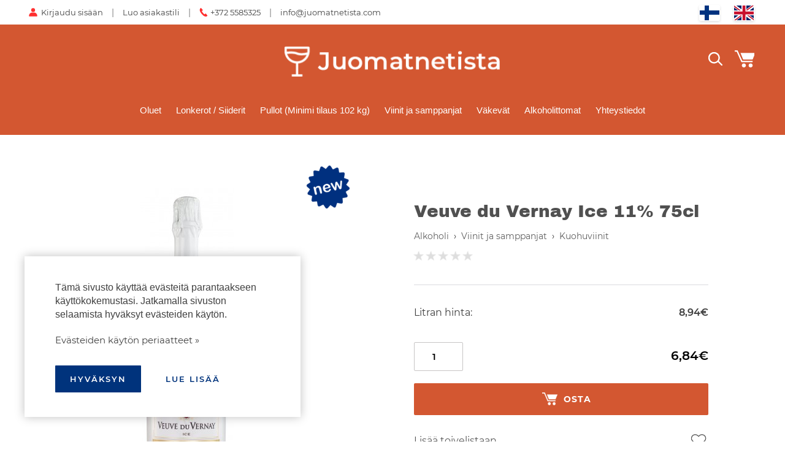

--- FILE ---
content_type: text/html; charset=utf-8
request_url: https://juomatnetista.com/fi/product/veuve-du-vernay-ice-11-75cl
body_size: 14751
content:
<!DOCTYPE HTML>
<html lang='fi'>
  <head>

    <base href='https://juomatnetista.com'>
    <meta charset="utf-8">
    <meta name="viewport" content="width=device-width, initial-scale=1.0">
    <meta http-equiv="X-UA-Compatible" content="IE=edge"/>

    <link rel="apple-touch-icon" sizes="180x180" href="/public/images/favicon-180x180.png">
    <link rel="icon" type="image/png" sizes="180x180" href="/public/images/favicon-180x180.png">
    <link rel="icon" type="image/png" sizes="32x32" href="/public/images/favicon-32x32.png">
    <link rel="icon" type="image/png" sizes="16x16" href="/public/images/favicon-16x16.png">
    <link rel="shortcut icon" href="/public/images/favicon.ico">

    <title>Veuve du Vernay Ice 11% 75cl - Juomatnetista</title>
    <meta name="description" content="Osta kuohuviinit Veuve du Vernay Ice 11% 75cl vain 6,84&euro; kotiinkuljetuksella kaikkialle Suomeen! Parhaat hinnat, laaja valikoima.">        
          <link rel="alternate" hreflang="fi" href="https://juomatnetista.com/fi/product/veuve-du-vernay-ice-11-75cl" />
          <link rel="alternate" hreflang="en" href="https://juomatnetista.com/en/product/veuve-du-vernay-ice-11-75cl" />
    
    
    <script>

	var DOMready = false;
	if (window.addEventListener) { window.addEventListener("DOMContentLoaded", function(){DOMready = true;}, true); }
	else if (window.attachEvent) { window.attachEvent("onload", function(){DOMready = true;}, true); }

	function AddStartUp(f)
		{
		if (DOMready) f();
		else if (window.addEventListener) { window.addEventListener("DOMContentLoaded", function(){DOMready = true; f();}, true); }
		else if (window.attachEvent) { window.attachEvent('onload', function(){DOMready = true; f();}); }
		}

	var LANG = 'fi';
	var PUBLIC_PAGES = 'public/pages';
	var CR = '&euro;';
	
	function fbq(track, ev){console.log("FB pixel event: "+ev);}

    </script>

          <style>@font-face {font-family:'Montserrat';font-style:normal;font-weight:400;font-display:fallback;src:local('Montserrat Regular'), local('Montserrat-Regular'), url(https://fonts.gstatic.com/s/montserrat/v14/JTUSjIg1_i6t8kCHKm459Wlhyw.woff2) format('woff2');unicode-range:U+0000-00FF, U+0131, U+0152-0153, U+02BB-02BC, U+02C6, U+02DA, U+02DC, U+2000-206F, U+2074, U+20AC, U+2122, U+2191, U+2193, U+2212, U+2215, U+FEFF, U+FFFD;}@font-face {font-family:'Montserrat';font-style:normal;font-weight:500;font-display:fallback;src:url(https://fonts.gstatic.com/s/montserrat/v23/JTUHjIg1_i6t8kCHKm4532VJOt5-QNFgpCtZ6Hw9aXpsog.woff2) format('woff2');unicode-range:U+0400-045F, U+0490-0491, U+04B0-04B1, U+2116;}@font-face {font-family:'Montserrat';font-style:normal;font-weight:500;font-display:fallback;src:url(https://fonts.gstatic.com/s/montserrat/v23/JTUHjIg1_i6t8kCHKm4532VJOt5-QNFgpCtZ6Hw3aXpsog.woff2) format('woff2');unicode-range:U+0100-024F, U+0259, U+1E00-1EFF, U+2020, U+20A0-20AB, U+20AD-20CF, U+2113, U+2C60-2C7F, U+A720-A7FF;}@font-face {font-family:'Montserrat';font-style:normal;font-weight:600;font-display:fallback;src:local('Montserrat SemiBold'), local('Montserrat-SemiBold'), url(https://fonts.gstatic.com/s/montserrat/v14/JTURjIg1_i6t8kCHKm45_bZF3gnD_g.woff2) format('woff2');unicode-range:U+0000-00FF, U+0131, U+0152-0153, U+02BB-02BC, U+02C6, U+02DA, U+02DC, U+2000-206F, U+2074, U+20AC, U+2122, U+2191, U+2193, U+2212, U+2215, U+FEFF, U+FFFD;}@font-face {font-family:'Montserrat';font-style:normal;font-weight:700;font-display:fallback;src:local('Montserrat Bold'), local('Montserrat-Bold'), url(https://fonts.gstatic.com/s/montserrat/v14/JTURjIg1_i6t8kCHKm45_dJE3gnD_g.woff2) format('woff2');unicode-range:U+0000-00FF, U+0131, U+0152-0153, U+02BB-02BC, U+02C6, U+02DA, U+02DC, U+2000-206F, U+2074, U+20AC, U+2122, U+2191, U+2193, U+2212, U+2215, U+FEFF, U+FFFD;}@font-face {font-family:'Archivo Black';font-style:normal;font-weight:800;font-display:fallback;src:url(https://fonts.gstatic.com/s/archivoblack/v10/HTxqL289NzCGg4MzN6KJ7eW6CYyF_g.woff2) format('woff2');unicode-range:U+0000-00FF, U+0131, U+0152-0153, U+02BB-02BC, U+02C6, U+02DA, U+02DC, U+2000-206F, U+2074, U+20AC, U+2122, U+2191, U+2193, U+2212, U+2215, U+FEFF, U+FFFD;} .pages1{margin-top:30px;text-align:center;} .pages1 .page{display:inline-block;margin:0px 3px;width:30px;height:30px;line-height:30px;border-radius:50%;text-decoration:none;font-size:14px;font-weight:700;color:#000000;text-align:center;} .pages1 .page.active{color:#ffffff;background-color:#D35731;} .pages1 a.page:not(.active):hover{color:#404040;background-color:#f1f3f4;} .pages1 .page.prev-next, .pages1 .page.first-last{color:transparent !important;background-color:transparent !important;opacity:0.8;} .pages1 .page.prev-next:active{opacity:0.4;} .pages1 .page-numbers{margin:0 15px;} .pages1 .page.prev-next{background:url('/public/style/images/next.svg') center center no-repeat;background-size:11px auto;} .pages1 .page.first-last{background:url('/public/style/images/next.svg') 5px center no-repeat, url('/public/style/images/next.svg') 11px center no-repeat;background-size:11px auto;} .pages1 .page.prev, .pages1 .page.first{transform:rotate(180deg);}@media (max-width:480px){ .pages1 .page{margin:0;} .pages1 .page.first-last{display:none;} .pages1 .page-numbers{margin:0 10px;} } html { height:100%; } html * {max-height:1000000px;box-sizing:border-box;-webkit-tap-highlight-color:transparent;} body{position:relative;min-height:100%;padding:0;margin:0;background-color:#ffffff;overflow-x:auto;overflow-y:scroll;font-family:Montserrat, Arial, Tahoma;font-size:16px;} body.preload *{-webkit-transition:none !important;-moz-transition:none !important;-o-transition:none !important;transition:none !important;} a{color:#D35731;text-decoration:none;} img{border:none;width:auto;height:auto;} .hidden{display:none;} .justify{text-align:justify;line-height:0;} .justify:after{content:'';display:inline-block;vertical-align:top;width:100%;height:0;line-height:0;visibility:hidden;} #root{margin:0px auto;width:100%;min-width:320px;padding-bottom:588px;} .outer{padding:0 40px;box-sizing:border-box;} .wrapper{position:relative;box-sizing:border-box;margin:0 auto;width:100%;max-width:1400px;height:100%;} #main{display:block;padding:50px 0;min-height:370px;} #main h1{margin:0 0 20px 0;font-family:'Archivo Black';font-size:28px;font-weight:400;text-align:left;color:#505050;} #main .field{padding:10px 10px;box-sizing:border-box;width:100%;max-width:300px;font-family:inherit;font-size:15px;background-color:#ffffff;border:1px solid #dddddd;outline:none;box-shadow:none;} #main .field:focus{border-color:#66afe9;box-shadow:0 0 8px RGBA(100,175,230, 0.4);} #main .field:focus::-webkit-input-placeholder { color:transparent; } #main .field:focus::-moz-input-placeholder { color:transparent; } #main .field:focus:-moz-placeholder { color:transparent; } #main .field:focus:-ms-input-placeholder { color:transparent; } input:-webkit-autofill{box-shadow:0 0 0 30px white inset !important;} #main .field.not-valid{border-color:#ff8080;} #main textarea{resize:vertical;} #main .not-found{margin:100px 0;font-size:18px;font-weight:normal;line-height:normal;text-align:center;color:#505050;} .btn{display:inline-block;padding:14px 20px;min-width:100px;box-sizing:border-box;background-color:#D35731;border-radius:3px;border:none;text-transform:uppercase;font:inherit;font-size:12px;font-weight:600;color:#ffffff;letter-spacing:1px;text-align:center;cursor:pointer;outline:none;transition:color 0.2s ease,background-color 0.2s ease,border-color 0.2s ease;} .btn:hover{background-color:#FF3030;} .btn:active{transform:translate(1px,1px);} .btn.next-btn{margin-left:5px;border:1px solid #D35731;} .btn.next-btn:hover{border-color:#FF3030;} .btn.back-btn{background-color:#ffffff;border:1px solid #D35731;color:#D35731;} .btn.back-btn:hover{background-color:#fff8f4;border-color:#fff8f4;} .cart-btn{display:inline-block;min-width:50px;margin:0 10px 0 2px;padding:14px 20px;padding-left:44px;font-size:11px;font-weight:500;color:#ffffff;text-align:center;background:url("/public/images/cart.svg") 10px center no-repeat;background-size:26px auto;background-color:#D35731;border-radius:3px;letter-spacing:1px;text-transform:uppercase;cursor:pointer;transition:background-color 0.2s ease;} .cart-btn:hover{background-color:#FF3030;} .cart-btn:active{transform:translate(1px,2px);}@media (max-width:1100px){ .cart-btn{margin:0;padding:0;width:40px;height:25px;border:none;background:none;background:url("/public/images/cart2.svg") center center no-repeat;background-size:30px auto;} .cart-btn span{display:none;} } .social-icons a{display:inline-block;width:36px;height:36px;line-height:36px;border-radius:50%;border:none;background:url('/public/images/social.png?v3') 0 0 no-repeat;background-size:auto 100%;text-decoration:none !important;} .social-icons .vk { background-position:0 0; } .social-icons .facebook { background-position:-36px 0; } .social-icons .twitter { background-position:-72px 0; } .social-icons .gplus { background-position:-108px 0; } .social-icons .ok { background-position:-144px 0; } .social-icons .insta { background-position:-180px 0;} .social-icons .pin { background-position:-216px 0;} .social-icons.small a{width:32px;height:32px;line-height:32px;} .social-icons.small .vk { background-position:0 0; } .social-icons.small .facebook { background-position:-32px 0; } .social-icons.small .twitter { background-position:-64px 0; } .social-icons.small .gplus { background-position:-96px 0; } .social-icons.small .ok { background-position:-128px 0; } .social-icons.small .insta { background-position:-160px 0;} .social-icons.small .pin { background-position:-192px 0;} .social-icons.big a{width:40px;height:40px;line-height:40px;} .social-icons.big .vk { background-position:0 0; } .social-icons.big .facebook { background-position:-40px 0; } .social-icons.big .twitter { background-position:-80px 0; } .social-icons.big .gplus { background-position:-120px 0; } .social-icons.big .ok { background-position:-160px 0; } .social-icons.big .insta { background-position:-200px 0;} .social-icons.big .pin { background-position:-240px 0;} input.radio{display:none;} input.radio + label{position:relative;display:inline-block;padding-left:33px;cursor:pointer;user-select:none;} input.radio:checked + label{ font-weight:bold;} input.radio + label span{position:absolute;left:0px;top:50%;margin:0;margin-top:-12px;display:inline-block;vertical-align:top;width:22px;height:22px;line-height:22px;box-sizing:border-box;background-color:#ffffff;border:2px solid #dddddd;border-radius:50%;cursor:pointer;z-index:10;} input.radio + label span:before{ content:'';display:inline-block;margin:5px;width:10px;height:10px;border-radius:50%;} input.radio:checked + label span{ border:6px solid #D35731;}@media (max-width:800px){ .outer{padding:0 20px;} #main{padding:40px 0;} #main h1{margin-bottom:18px;font-size:24px;} }@media (max-width:480px){ #main{padding:25px 0 40px 0;min-height:0px;} #main h1{margin-bottom:16px;font-size:20px;line-height:1.2;} #main .btn{padding:12px 16px;min-width:90px;} } .lightbox-bg{position:fixed;width:100%;height:100%;top:0px;left:0px;background-color:#202020;z-index:900;opacity:0;-webkit-transition:opacity 0.2s ease;-moz-transition:opacity 0.2s ease;-o-transition:opacity 0.2s ease;transition:opacity 0.2s ease;} .lightbox-bg.opened{opacity:0.8;} .lightbox{position:fixed;width:100%;height:100%;top:0px;left:0px;z-index:910;opacity:0;-webkit-transition:all 0.15s ease;-moz-transition:all 0.15s ease;-o-transition:all 0.15s ease;transition:all 0.15s ease;-webkit-transform:translate(0, 50px);-moz-transform:translate(0, 50px);-o-transform:translate(0, 50px);transform:translate(0, 50px);} .lightbox.opened{opacity:1;-webkit-transform:translate(0, 0);-moz-transform:translate(0, 0);-o-transform:translate(0, 0);transform:translate(0, 0);} .lightbox .photo{position:absolute;top:0px; left:0px; right:0px; bottom:0px;overflow:hidden;z-index:20;-webkit-transition:all 150ms ease 150ms;-moz-transition:all 150ms ease 150ms;-o-transition:all 150ms ease 150ms;transition:all 150ms ease 150ms;opacity:0;-webkit-transform:scale(0.5);-moz-transform:scale(0.5);-o-transform:scale(0.5);transform:scale(0.5);} .lightbox.opened .photo{opacity:1;-webkit-transform:scale(1);-moz-transform:scale(1);-o-transform:scale(1);transform:scale(1);} .lightbox .photo img{display:inline-block;position:absolute;top:0; left:0; right:0; bottom:0;margin:auto;max-width:100%;max-height:100%;-webkit-transition:opacity 0.2s ease;-moz-transition:opacity 0.2s ease;-o-transition:opacity 0.2s ease;transition:opacity 0.2s ease;} .lightbox .photo .animation{position:absolute;top:0px; left:0px; right:0px; bottom:0px;background:url('/modules/LIGHTBOX2/images/loading.gif') center center no-repeat;background-size:100px auto;opacity:0;-webkit-transition:opacity 0.3s ease;-moz-transition:opacity 0.3s ease;-o-transition:opacity 0.3s ease;transition:opacity 0.3s ease;} .lightbox .photo.loading .animation{opacity:1;} .lightbox .photo.loading img{opacity:0;} .lightbox .close-btn{position:absolute;top:15px;right:20px;height:50px;width:50px;cursor:pointer;z-index:30;} .lightbox .close-btn span{display:block;width:100%;height:100%;background:url('/modules/LIGHTBOX2/images/close-btn.png') center center no-repeat;background-size:50% auto;cursor:pointer;opacity:0.6;-webkit-transition:opacity 0.2s linear;-moz-transition:opacity 0.2s linear;-o-transition:opacity 0.2s linear;transition:opacity 0.2s linear;} .lightbox .close-btn:hover span{opacity:1;} .lightbox .btn{position:absolute;top:50%;height:50px;margin-top:-25px;width:50px;background-color:#222222;cursor:pointer;z-index:30;} .lightbox .btn.back{left:15px;} .lightbox .btn.next{right:15px;} .lightbox .btn span{display:block;width:100%;height:100%;background-position:center center;background-repeat:no-repeat;cursor:pointer;opacity:0.6;-webkit-transition:opacity 0.2s linear;-moz-transition:opacity 0.2s linear;-o-transition:opacity 0.2s linear;transition:opacity 0.2s linear;} .lightbox .btn.back span{background-image:url('/modules/LIGHTBOX2/images/back-btn.png');} .lightbox .btn.next span{background-image:url('/modules/LIGHTBOX2/images/next-btn.png');} .lightbox .btn:hover span{opacity:1;} .lightbox .btn.back:active{-webkit-transform:translate(-2px,1px);-moz-transform:translate(-2px,1px);-o-transform:translate(-2px,1px);transform:translate(-2px,1px);} .lightbox .btn.next:active{-webkit-transform:translate(2px,1px);-moz-transform:translate(2px,1px);-o-transform:translate(2px,1px);transform:translate(2px,1px);} .lightbox .bottom{position:absolute;left:0; right:0; bottom:0;padding:15px 100px;min-height:20px;background-color:RGBA(0,0,0, 0.7);font-size:16px;color:#ffffff;text-align:center;z-index:30;} .lightbox .bottom .text h3{margin:0;font-size:16px;font-weight:bold;color:#ffffff;} .lightbox .bottom .text div{margin-top:10px;font-size:14px;color:#ffffff;} .lightbox .bottom .photo-count{position:absolute;bottom:0px;right:30px;padding:15px 0;font-size:16px;color:#eeeeee;}@media (max-width:600px){ .lightbox .close-btn{position:absolute;top:0px;right:0px;} .lightbox .close-btn span{background-size:40% auto;} .lightbox .btn{background:none;} .lightbox .btn.back{left:0px;} .lightbox .btn.next{right:0px;} .lightbox .bottom{padding:10px 60px 10px 20px;min-height:15px;text-align:left;} .lightbox .bottom .text h3{font-size:14px;} .lightbox .bottom .text div{margin-top:6px;font-size:13px;} .lightbox .bottom .photo-count{right:10px;padding:10px 0;font-size:14px;} } #modal-alert-bg{position:fixed;width:100%;height:100%;top:0px; left:0px;background-color:RGBA(220,220,220, 0.9);z-index:1000;} #modal-alert{position:absolute;top:50%;left:0; right:0;margin:auto;transform:translate(0, -50%);width:90%;max-width:420px;min-height:190px;padding:35px 40px 80px 40px;box-sizing:border-box;background-color:#ffffff;border-radius:8px;z-index:1001;font-family:Roboto, Arial, Tahoma;font-size:16px;font-weight:300;box-shadow:2px 2px 4px RGBA(0,0,0, 0.18);} #modal-alert .close-btn{position:absolute;display:inline-block;top:5px;right:5px;width:40px;height:40px;background:url('/modules/ALERT/alert/images/close.png') center center no-repeat;cursor:pointer;} #modal-alert .close-btn:hover{opacity:0.5;} #modal-alert .icon{display:none;position:absolute;top:50px;left:20px;width:70px;height:70px;background-repeat:no-repeat;background-size:100% auto;z-index:1002;} #modal-alert .title{margin-bottom:8px;font-size:18px;font-weight:bold;color:#000000;text-align:center;} #modal-alert .text{font-size:15px;text-align:center;line-height:1.6;} #modal-alert .text:first-letter{text-transform:uppercase;} #modal-alert .text div{margin:10px 0;} #modal-alert .text strong{text-transform:uppercase;} #modal-alert .text a{font-weight:500;color:#000000;text-decoration:underline;} #modal-alert .text a:hover{color:#777777;text-decoration:none;} #modal-alert .text input[type=text]{max-width:350px;padding:5px;border:1px solid #cccccc;border-radius:2px;font-size:18px;} #modal-alert .bottom{position:absolute;width:100%;height:55px;bottom:0px;left:0px;border-top:1px solid #e5e5e5;} #modal-alert .bottom .btn{position:absolute;right:20px;bottom:12px;padding:8px 10px;min-width:70px;} #modal-alert.info{padding-left:100px;} #modal-alert.info .icon{display:block;background-image:url('/modules/ALERT/alert/images/info.png');} #modal-alert.info .title{color:#606060;} #modal-alert.warning{max-width:470px;padding-left:100px;outline:4px solid transparent;-webkit-animation:WARNING 300ms 2;-moz-animation: WARNING 300ms 2;-o-animation: WARNING 300ms 2;animation:WARNING 300ms 2;} #modal-alert.warning .icon{display:block;background-image:url('/modules/ALERT/alert/images/warning.png');} #modal-alert.warning .title{color:#000000;} #modal-alert.error{max-width:470px;padding-left:100px;outline:4px solid transparent;-webkit-animation:ERROR 300ms 2;-moz-animation: ERROR 300ms 2;-o-animation: ERROR 300ms 2;animation:ERROR 300ms 2;} #modal-alert.error .icon{display:block;background-image:url('/modules/ALERT/alert/images/error.png');} #modal-alert.error .title{color:#ff0000;} @-webkit-keyframes ERROR{0% { outline-color:transparent; }50%{ outline-color:#ff4444; }100% { outline-color:transparent; }} @-moz-keyframes ERROR{0% { outline-color:transparent; }50%{ outline-color:#ff4444; }100% { outline-color:transparent; }} @-o-keyframes ERROR{0% { outline-color:transparent; }50%{ outline-color:#ff4444; }100% { outline-color:transparent; }} @keyframes ERROR{0% { outline-color:transparent; }50%{ outline-color:#ff4444; }100% { outline-color:transparent; }} @-webkit-keyframes WARNING{0% { outline-color:transparent; }50%{ outline-color:#ffbb44; }100% { outline-color:transparent; }} @-moz-keyframes WARNING{0% { outline-color:transparent; }50%{ outline-color:#ffbb44; }100% { outline-color:transparent; }} @-o-keyframes WARNING{0% { outline-color:transparent; }50%{ outline-color:#ffbb44; }100% { outline-color:transparent; }} @keyframes WARNING{0% { outline-color:transparent; }50%{ outline-color:#ffbb44; }100% { outline-color:transparent; }} #top-alert{display:none;position:fixed;top:10px;right:10px;width:270px;max-width:90%;min-height:60px;padding:20px 20px 20px 70px;box-sizing:border-box;border-radius:5px;box-shadow:-2px 2px 6px RGBA(0,0,0, 0.25);background:url('/modules/ALERT/alert/images/ok.png') 15px center no-repeat;background-color:#ffffff;z-index:1001;opacity:0;transform:translate(0, -30px);transition:all 0.3s ease;}@media (min-width:1250px){ #top-alert{top:80px;right:15px;} } #top-alert.show{opacity:1;transform:translate(0,0);} #top-alert .close-btn{position:absolute;top:0px;right:0px;width:30px;height:30px;background:url('/modules/ALERT/alert/images/close.jpg') center center no-repeat;cursor:pointer;} #top-alert .text{font-size:14px;font-weight:500;text-align:left;line-height:20px;} #top-alert .text a:hover{text-decoration:underline;} .columns{display:table;width:100%;max-width:1500px;} .columns > div{display:table-cell;vertical-align:middle;box-sizing:border-box;} .columns > .L-col{padding-right:20px;width:550px;} .columns > .R-col{text-align:center;} .columns .wrap{display:inline-block;width:100%;max-width:480px;text-align:left;} .columns > .L-col .top{display:none;} #product-photo-box{position:relative;width:100%;padding-top:100%;box-sizing:border-box;overflow:hidden;} #product-photo-box .photo{position:absolute;top:0; left:0; right:0; bottom:0;margin:auto;max-width:100%;max-height:100%;transition:opacity 0.2s ease;cursor:pointer;} #product-photo-box .big-img{position:absolute;top:0; left:0;width:auto;height:auto;max-width:10000px;max-height:10000px;background-color:#ffffff;opacity:0;transition:opacity 0.3s ease, transform 0.1s ease;} #product-photo-box .view{position:absolute;top:0; left:0; right:0; bottom:0;z-index:60;cursor:zoom-in;} #product-photo-box .icon{position:absolute;top:0px;right:0px;width:70px;height:70px;z-index:50;} #product-photo-box .icon.discount{background:url("/public/pages/item/images/sale.png") 0 0 no-repeat;background-size:100% auto;} #product-photo-box .icon.new{background:url("/public/pages/item/images/new.png") 0 0 no-repeat;background-size:100% auto;} .gallery{margin:20px -30px;padding:0 25px;width:auto;} .gallery .photo{width:25%;padding:0 5px;} .gallery .photo .border{outline:none;border:1px solid #ffffff;box-shadow:none !important;background:url("/public/pages/item/images/view.png") center center no-repeat;background-size:60% auto;background-color:#ffffff;} .gallery img{transform:none !important;transition:none !important;} .gallery .photo:hover img{opacity:0.4;} .gallery .photo:hover .border{border-color:#aaaaaa;} .gallery .gallery-btn{background-size:15px auto;} #main h1{margin-bottom:0;} #main .subtitle{margin-top:5px;font-size:15px;color:#707070;} #main hr{margin:35px 0px;border:none;border-top:1px solid #dbdbdf;}#item-description{margin-top:30px;line-height:1.7;color:#404040;} #item-description > div{max-width:800px;} .beer-notice{margin:20px 0;max-width:500px;font-size:16px;font-weight:700;color:#4080ff;line-height:1.6;} .breadcrumbs{margin:15px 0;} .breadcrumbs > *{font-size:14px;color:#606060;} .breadcrumbs .d{margin:0 8px;color:#303030;} .breadcrumbs a:hover{color:#202020;text-decoration:underline;} .instock .exists{display:inline-block;margin-right:20px;font-size:14px;font-weight:500;line-height:20px;} .instock .not-exists{display:inline-block;margin-right:20px;font-size:14px;color:#909090;line-height:20px;} .instock .delivery{display:inline-block;font-size:14px;color:#606060;line-height:20px;} .product-data{} .product-data .data{margin-top:10px;color:#404040;} .product-data .data span{float:right;font-weight:600;} #order-form{position:relative;margin-top:20px;} #order-form .input-number{width:80px;padding:13px 10px;font-weight:600;text-align:center;border:1px solid #c7c5c5;border-radius:2px;} #order-form .prices{position:absolute;top:10px;right:0;} #order-form .price{display:inline-block;font-size:20px;font-weight:600;color:#000000;line-height:24px;} #order-form .price.old{color:#808080;font-weight:400;text-decoration:line-through;} #order-form .price.discount{margin-left:15px;font-size:24px;color:#D35731;} #order-form .add-to-cart{display:inline-flex;width:100%;margin:20px 0;padding:14px 30px;padding-left:48px;font-size:14px;font-weight:700;color:#ffffff;letter-spacing:1px;justify-content:center;align-items:center;background-color:#D35731;border-radius:2px;text-transform:uppercase;cursor:pointer;transition:background 0.2s linear;} #order-form .add-to-cart:hover{background-color:#FF3030;} #order-form .add-to-cart:active{transform:translate(1px,2px);} #order-form .add-to-cart i{display:inline-block;margin-right:10px;width:25px;height:24px;background:url("/public/pages/item/images/cart.png") left 1px no-repeat;background-size:25px auto;} .discount-text{margin-top:15px;font-size:16px;color:#606060;line-height:1.6;} .sale-end{margin-top:15px;color:#606060;line-height:2;padding-left:32px;background:url("/public/pages/item/images/clock.png") left center no-repeat;background-size:25px auto;} .button{display:block;margin:10px 0;line-height:24px;cursor:pointer;opacity:0.65;} .button:hover{opacity:1;} .button.add-to-compare{background:url("/public/pages/item/images/icons.png") right -60px no-repeat;} .button.add-to-wishlist{background:url("/public/pages/item/images/icons.png") right 0 no-repeat;} .item-list{margin-top:50px;text-align:center;} .item-list h3{margin:0 0 20px 0;padding-bottom:4px;font-size:20px;font-weight:500;color:#707070;text-align:center;line-height:normal;} .item-list .product{display:inline-block;vertical-align:top;margin:10px 8px;width:18.5%;box-sizing:border-box;vertical-align:top;text-align:center;line-height:normal;} .item-list span.product{margin:0;height:0;} .item-list .product .photo{position:relative;} .item-list .product img{width:100%;vertical-align:top;} .item-list .product h4{margin:15px 0;font-weight:normal;color:#000000;text-align:center;word-break:break-all;} .item-list .product .price{display:inline-block;font-size:16px;font-weight:700;color:#000000;} .item-list .product .old-price{display:inline-block;margin-right:10px;font-size:14px;font-weight:700;color:#000000;text-decoration:line-through;} .item-list .product .old-price + .price{color:#ff5040;} .item-list .more{margin-top:15px;padding-top:12px;border-top:1px solid #dddddd;text-align:right;line-height:normal;} .item-list .more a{font-weight:500;color:#707070;} .item-list .more a:hover{color:#000000;} .item-list .more span{margin-right:5px;font-size:16px;font-weight:700;}@media (max-width:1200px){ .columns > .L-col{width:45%;} .columns > .R-col{padding-left:45px;} }@media (max-width:1000px){ .columns{display:block;width:100%;} .columns > .L-col{display:block;margin:0 auto;padding:0 25px;width:100%;max-width:500px;} .columns > .R-col{display:block;width:100%;margin-top:40px;padding-left:0px;} .columns > .L-col .top{display:block;margin-bottom:20px;text-align:center;} .columns > .L-col .top h1{text-align:center !important;} .columns > .R-col .top{display:none;} }@media (max-width:480px){ #main hr{margin:20px 0;} .columns > .L-col{padding:0 15px;} }@media (max-width:800px){ #product-photo-box{padding-top:0;text-align:center;} #product-photo-box .photo{position:static;vertical-align:top;max-height:500px;} }@media (max-width:480px){ #product-photo-box .icon{width:50px;height:50px;} .gallery{margin:10px -27px;margin-bottom:0;} .gallery .photo{padding:0 2px;} }@media (max-width:480px){ #product hr{margin:18px 0px;} #product .sale-end, #product .discount-text{margin-top:4px;font-size:15px;} #product .product-price{margin:10px 0 20px 0;} }@media (max-width:1100px){ .item-list .product{width:23%;margin-bottom:20px;} }@media (max-width:800px){ .item-list h3{margin-bottom:30px;font-size:18px;} .item-list .product{width:31%;margin:10px 5px;} }@media (max-width:480px){ .item-list{margin-top:25px;text-align:justify;} .item-list h3{margin-bottom:20px;font-size:16px;} .item-list .product{width:47%;margin:10px 0;} .item-list .product h4{margin:8px 0;} .item-list .product .price{font-size:14px;} } #cart-window-bg{display:none;position:fixed;top:0; left:0; right:0; bottom:0;background-color:RGBA(200,200,200, 0.8);overflow-y:scroll; -webkit-overflow-scrolling:touch;zoom:1;z-index:500;opacity:0;-webkit-transition:opacity 0.3s ease-in;-moz-transition:opacity 0.3s ease-in;-o-transition:opacity 0.3s ease-in;transition:opacity 0.3s ease-in;} #cart-window{position:relative;margin:100px auto;padding:40px 50px;box-sizing:border-box;border-radius:8px;width:80%;max-width:650px;background-color:#ffffff;color:#00337C;opacity:0;transform:translate(0, -40px);transition:opacity 0.3s ease, transform 0.4s ease;} #cart-window.show{opacity:1;transform:translate(0, 0);} #cart-window .close-btn{position:absolute;top:12px;right:12px;width:32px;height:32px;background:url('/public/pages/cart/window/images/btn-close.png') center center no-repeat;border-radius:50%;transition:background-color 0.3s ease;cursor:pointer;} #cart-window .close-btn:hover{background-color:#f0f0f0;} #cart-window h2{margin:0 0 12px 0;font-size:28px;font-weight:600;text-align:center;} #cart-window h2 span{display:inline-block;padding-left:60px;background:url('/public/pages/cart/window/images/cart.svg') left center no-repeat;background-size:44px auto;line-height:40px;} #cart-window h4{margin:0;font-size:14px;font-weight:normal;text-align:center;} #cart-window .top-warning{margin:10px;font-size:14px;color:#ff5050;font-weight:bold;text-align:center;} .progress{position:relative;margin:40px 0;padding-bottom:55px;color:#00337C;} .progress .ranges{margin:5px 0;letter-spacing:-0.32em;} .progress .ranges.title{margin-bottom:20px;} .progress .ranges span{display:inline-block;font-size:15px;font-weight:700;text-align:center;letter-spacing:normal;} .progress .top{ width:50%; } .progress .box{ width:12.5%; } .progress .pallet { width:25%; } .progress .bar{position:relative;width:100%;height:8px;background-color:#ffffff;border:2px solid #00337C;border-radius:5px;overflow:hidden;} .progress .scale{position:absolute;top:0; left:0; bottom:0;width:0%;background-color:#D35731;transition:width 0.2s ease;} .progress .point{position:absolute;top:0;bottom:0;width:2px;border-left:2px solid #00337C;} .progress .weight{position:absolute;margin-left:-23px;width:50px;top:80px;font-size:13px;font-weight:700;text-align:center;} .progress .p1 { left:12.5%; } .progress .p2 { left:25%; } .progress .p3 { left:37.5%; } .progress .p4 { left:50%; } .progress .p5 { left:75%; } .progress .p6 { left:100%; } #cart-items{margin-top:40px;width:100%;border-top:1px solid #dddddd;table-layout:fixed;} #cart-items td{vertical-align:middle;} #cart-items tr:hover td{background-color:#f2f6f9;} #cart-items .td-delete{width:40px;text-align:center;} #cart-items .td-photo{width:75px;padding:3px 0;} #cart-items .td-photo img{width:100%;max-width:75px;vertical-align:top;} #cart-items .td-name{padding:0 20px;} #cart-items .td-name a{margin-top:3px;font-size:14px;font-weight:600;color:inherit;} #cart-items .td-name .subtitle{margin-top:3px;color:#505050;} #cart-items .td-name .variant{margin-top:5px;} #cart-items .td-name .warning{display:inline-block;margin-top:3px;padding-left:20px;background:url("/public/pages/cart/window/images/warning.png") left center no-repeat;line-height:18px;color:#ff5050;} #cart-items .td-count{width:95px;padding:0px 8px;text-align:right;} #cart-items .td-price{width:95px;padding:0 0 0 8px;text-align:right;} #cart-window .cart-amount{padding:20px 5px;text-align:right;border-top:1px solid #dddddd;border-bottom:1px solid #dddddd;} #cart-window .cart-amount span{margin-left:5px;font-size:17px;} #cart-window .delete-btn{display:inline-block;width:24px;height:24px;background:none;border:none;background:url("/public/pages/cart/window/images/delete.svg") 0 0 no-repeat;background-size:24px auto;cursor:pointer;outline:none;} #cart-window .delete-btn:hover{opacity:0.6;} #cart-window .item-count{width:50px;padding:7px 4px 7px 8px;background-color:#ffffff;border:1px solid #00337C;border-radius:2px;font-weight:bold;color:#656565;} #cart-window .bottom-buttons{margin-top:20px;text-align:right;}@media (max-width:760px){ #cart-window{margin:30px auto;padding:20px 15px;width:90%;} .progress .p6{margin-left:-45px;} }@media (max-width:670px){ #cart-window{-webkit-transition:none;-moz-transition:none;-o-transition:none;transition:none;} #cart-window h2{font-size:20px;} #cart-window h2 span{padding-top:48px;padding-left:0px;background-position:center top;line-height:22px;} #cart-window .cart-amount{margin:10px 0;text-align:center;border:none;} #cart-window .bottom-buttons{text-align:center;} #cart-items .td-name{display:none;} #cart-items .td-count{width:auto;padding-left:25px;text-align:left;} .progress{margin:30px 0 0 0;padding-bottom:0;} .progress .ranges.title{margin-bottom:10px;} .progress .ranges.count span{font-size:13px;} .progress .weight{display:none;} }@media (max-width:480px){ #cart-window .bottom-buttons{display:flex;flex-wrap:wrap;} #cart-window .bottom-buttons .btn{margin:4px 3px;flex-grow:1;} }@media (max-width:400px){ #cart-window{margin:12px auto;padding:20px 10px;} #cart-items td{font-size:14px;} #cart-items .td-delete{width:30px;text-align:left;} #cart-items .td-photo{width:50px;} #cart-items .td-count{padding-left:10px;text-align:center;} #cart-items .td-price{width:80px;} } #header{position:relative;user-select:none;} #header .top{padding:8px 0;background-color:#ffffff;} #header .main{display:block;position:relative;height:180px;background-color:#D35731;text-align:center;z-index:100;} #header .logo{margin-top:30px;display:inline-block;vertical-align:top;width:360px;z-index:30;} #header .logo img{display:block;width:100%;} #header .top-menu{display:inline-block;text-align:left;} #header .top-menu .a{font-size:13px;font-weight:300;line-height:24px;color:#404040;cursor:pointer;} #header .top-menu .a:hover{color:#000000;text-decoration:underline;} #header .top-menu .user{color:#404040;line-height:24px;padding-left:27px;background:url('/public/root/header/images/user.svg') 5px center no-repeat;background-size:18px auto;cursor:pointer;display:inline-block;vertical-align:bottom;max-width:140px;overflow:hidden;white-space:nowrap;text-overflow:ellipsis;} #header .top-menu .user.auth{font-weight:bold;} #header .top-menu .exit:hover{color:#ff5555;} #header .top-menu a.phone{padding-left:18px;background:url('/public/root/header/images/phone.svg') left center no-repeat;background-size:14px auto;} #header .top-menu .d{display:inline-block;margin:0 10px;font-size:14px;color:#707070;} #header .languages{position:absolute;top:0px;right:0px;} #header .languages span{display:inline-block;margin:0 10px;display:inline-block;margin-left:8px;padding:1px;box-shadow:0 2px 4px RGBA(0,0,0, 0.12);border-radius:3px;} #header .languages img{width:32px;border:none;vertical-align:top;transform:scale3d(1,1,1);} #header .languages .lang:hover img{opacity:0.4;} #menu{margin-top:30px;} #menu ul, #menu li{display:inline-block;list-style-type:none;margin:0;padding:0;} #menu li{position:relative;} #menu .cat-1{position:relative;display:inline-block;padding:10px 18px;font-size:18px;font-weight:500;color:#ffffff;border-radius:4px;z-index:60;transition:background-color 0.3s ease, color 0.3s ease;} #menu .cat-1.active{background-color:#D35731;} #menu li:hover .cat-1{color:#D35731;background-color:#ffffff;} #menu .submenu{position:absolute;top:0px;left:0px;z-index:50;text-align:left;opacity:0;visibility:hidden;transition:all 0.2s ease 0.08s;} #menu li:hover .submenu{opacity:1;visibility:visible;transform:translate(0, -20px);transition:transform 0.2s ease;} #menu .submenu ul{margin-top:67px;padding:10px 0;min-width:256px;background-color:#ffffff;box-shadow:2px 2px 8px RGBA(0,0,0, 0.3);border-radius:4px;} #menu .submenu li{display:block;} #menu .cat-2{display:block;padding:10px 20px;font-size:17px;font-weight:500;line-height:20px;color:#D35731;} #menu .cat-2:hover{background-color:#f2f6f9;} #menu .cat-2.active{background-color:#f2f4f7;} .mobile-menu{display:none;width:26px;height:28px;cursor:pointer;} .mobile-menu span{display:block;margin:5px 0;width:100%;height:2px;background:#ffffff;} #menu .menu{display:inline-block;position:relative;} #header .icons{position:absolute;top:40px;right:10px;text-align:right;} #header .icons .a{position:relative;display:inline-block;vertical-align:top;width:32px;height:32px;margin-left:12px;text-align:center;background-repeat:no-repeat;background-position:center center;z-index:100;cursor:pointer;} #header .icons .a:hover{opacity:0.8;} #header .icons .search{background-image:url('/public/root/header/images/search.svg');background-size:23px auto;} #header .icons .account{background-image:url('/public/root/header/images/user.svg');background-size:25px auto;} #header .icons .wishlist{background-image:url('/public/root/header/images/wishlist.svg');background-size:36px auto;} #header .icons .cart{background-image:url('/public/root/header/images/cart.png');background-size:35px auto;} #header .icons .n{position:absolute;top:-3px;right:-10px;display:inline-block;width:18px;height:18px;line-height:18px;background-color:#c7c5c5;border-radius:50%;font-size:11px;color:#ffffff;text-align:center;} #header .icons .cart .n{background-color:#ffffff;color:#D35731;box-shadow:-2px 2px 2px RGBA(0,0,0, 0.2);} #header .icons .n.hidden{display:none;} #header .icons .label{display:none;}#header .cart-wrapper{display:inline-block;position:relative;} #header .cart-items{position:absolute;top:0px;right:-46px;width:320px;z-index:90;display:none;} #header .cart-wrapper:hover .cart-items{display:block;} #header .cart-items-bg{position:relative;margin-top:50px;padding:10px 0;background-color:#ffffff;border-top:1px solid #eeeeee;border-left:1px solid #eeeeee;box-shadow:1px 14px 40px RGBA(0,0,0, 0.2);border-radius:5px;} #header .cart-items-bg:after{content:'';position:absolute;top:-10px;right:51px;width:0px;height:0px;border:10px solid transparent;border-bottom:10px solid #e0e0e0;border-top:none;} #header .cart-items .cart-item{display:block;padding:10px 20px;line-height:20px;border-bottom:1px solid RGBA(0,0,0, 0.1);} #header .cart-items .cart-item:hover{background-color:#f2f6f9;} #header .cart-items .cart-item > div{display:table-cell;vertical-align:top;text-align:left;} #header .cart-items .item-photo{width:80px;margin-right:20px;box-sizing:border-box;border-radius:4px;} #header .cart-items .item-name{display:block;padding-top:10px;font-size:13px;line-height:18px;color:#404040;text-decoration:none !important;} #header .cart-items .variant{font-size:13px;color:#707070;} #header .cart-items .item-count{display:inline-block;margin-left:4px;font-size:13px;color:#000000;} #header .cart-items .item-price{display:inline-block;margin-top:4px;font-size:14px;font-weight:600;color:#000000;} #header .cart-items .cart-total{margin:25px 25px 10px 25px;text-align:left;} #header .cart-items .label-amount{margin-left:4px;font-size:12px;font-weight:600;letter-spacing:1px;} #header .cart-items .cart-amount{display:inline-block;margin-right:4px;float:right;font-weight:600;color:#000000;} #header .cart-items .btn{width:100%;margin-top:20px;padding:12px 18px;text-transform:uppercase;font-size:12px;border-radius:4px;} #header .cart-items .btn:hover{background-color:#ff5050;}@media (min-width:981px){ body{padding-top:220px;} #header{position:fixed;top:0; left:0; right:0;transition:transform 0.4s ease;transform:translate3d(0,0,0);will-change:transform;z-index:100;} #menu, #header .logo, #header .icons{transition:transform 0.4s ease, opacity 0.3s ease;transform:translate3d(0,0,0);will-change:transform;} #header.fixed{transform:translate3d(0, -150px, 0);box-shadow:2px 2px 6px RGBA(0,0,0,0.2);} #header.fixed .logo{opacity:0;} #header.fixed #menu{transform:translateY(10px);} #header.fixed .icons{transform:translateY(85px);} } #search-window-bg{display:none;position:fixed;top:0; left:0; right:0; bottom:0;background-color:RGBA(0,0,0, 0.4);transition:opacity 0.5s ease;z-index:100;opacity:0;} #search-window-bg.open{opacity:1;} #search-window{display:none;position:fixed;top:0;right:0;bottom:0;width:380px;padding:30px 30px;box-sizing:border-box;background-color:#f5f5f5;box-shadow:2px 2px 6px RGBA(0,0,0,0.2);transition:transform 0.3s ease, opacity 0.2s ease;transform:translate(380px, 0);will-change:transform;z-index:110;opacity:0;} #search-window.open{opacity:1;transform:translate(0,0);} #search-window .btn-close{position:absolute;top:27px;right:25px;width:30px;height:30px;background:url('/public/root/header/images/close.png') center center no-repeat;z-index:10;cursor:pointer;} #search-window .btn-close:hover{opacity:0.7;} #search-window form{position:relative;width:100%;} #search-window .search-title{margin-left:5px;padding-bottom:16px;border-bottom:1px solid #cccccc;font-size:20px;font-weight:700;} #search-window .search-field{margin-top:30px;width:100%;box-sizing:border-box;padding:10px 40px 10px 15px;border:1px solid #dddddd;border-radius:20px;font-family:inherit;outline:none;} #search-window .search-field:focus{border-color:#c8c8c8;box-shadow:1px 1px 4px RGBA(0,0,0,0.1);} #search-window .search-btn{position:absolute;right:0; bottom:0;width:45px;height:38px;background:url('/public/root/header/images/search.png') center center no-repeat;cursor:pointer;}@media (max-width:1300px){ #menu .cat-1{padding:10px 10px;font-size:15px;} }@media (max-width:980px){ body{padding-top:105px;} #header{position:fixed;top:0; left:0; right:0;transition:transform 0.3s ease;will-change:transform;z-index:100;} #header.fixed{transform:translate3d(0, -40px, 0);box-shadow:2px 2px 6px RGBA(0,0,0,0.2);border-color:#ffffff;} #header .main{height:65px;text-align:left;} #header .logo{position:absolute;top:19px;left:0px;margin:0;width:180px;border:none;} #menu{display:none;} #header .mobile-menu{display:inline-block;position:absolute;top:18px;right:0;} #header .icons{position:absolute;margin:0;top:16px;right:55px;} #header .icons .a{margin-left:6px;} #header .icons .search { background-size:20px auto; background-position:center 7px;} #header .icons .account { background-size:20px auto; } #header .icons .wishlist { background-size:30px auto; } #header .icons .cart { background-size:26px auto; } #header .icons .n{top:0px;right:-4px;width:15px;height:15px;line-height:15px;font-size:10px;} }@media (max-width:700px){ #header .contacts{display:none;} }@media (max-width:480px){ #search-window{top:0px;bottom:auto;width:100%;padding:25px 20px 30px 20px;transform:translate(0, -60px);} #search-window .btn-close{top:8px;right:8px;} #search-window .search-title{padding:0;border:none;font-size:14px;} #search-window .search-field{margin-top:12px;} }@media (max-width:400px){ body{padding-top:65px;} #header{transform:none !important;} #header .top{display:none;} #header .logo{top:22px;width:143px;} #header .icons{right:48px;} #header .icons .a{margin-left:3px;}}#login-window-bg{display:none;position:fixed;top:0; left:0; right:0; bottom:0;background-color:RGBA(140,140,140, 0.8);overflow-y:auto; -webkit-overflow-scrolling:touch;zoom:1;z-index:500;opacity:0;-webkit-transition:opacity 0.3s ease;-moz-transition:opacity 0.3s ease;-o-transition:opacity 0.3s ease;transition:opacity 0.3s ease;} #login-window{position:relative;margin:100px auto;box-sizing:border-box;width:90%;max-width:600px;background-color:#ffffff;box-shadow:2px 2px 20px RGBA(0,0,0, 0.2);border-radius:4px;opacity:0;transition:transform 0.25s ease, opacity 0.2s ease;transform:translate(0, -50px);} #login-window.show {opacity:1;transform:translate(0, 0px);} #login-window .close-btn{position:absolute;top:17px;right:20px;width:24px;height:24px;background:url('/public/root/header/login/images/close.png') center center no-repeat;background-size:15px auto;cursor:pointer;z-index:100;} #login-window .close-btn:hover{opacity:0.7;} #login-window-content{padding:40px;} #login-window h3{margin:0;margin-bottom:30px;font-size:26px;font-weight:bold;color:#303030;text-align:center;} #login-window form{margin:0 auto;max-width:400px;} #login-window form div{margin:12px 0;} #login-window .field{width:100%;box-sizing:border-box;padding:12px 20px;background-color:#ffffff;border:1px solid #dadada;border-radius:3px;font-size:17px;font-weight:400;color:#606060;outline:none;padding-left:30px;background-position:8px center;background-repeat:no-repeat;background-size:14px auto;-webkit-transition:all 100ms linear;-moz-transition:all 100ms linear;-o-transition:all 100ms linear;transition:all 100ms linear;} #login-window .field.login{background-image:url('/public/root/header/login/images/f-user.png');} #login-window .field.password{background-image:url('/public/root/header/login/images/f-lock.png');} #login-window .field:focus{border-color:#66afe9;box-shadow:0 0 8px RGBA(100,175,230,0.4);} #login-window .field:focus::-webkit-input-placeholder { color:transparent; } #login-window .field:focus::-moz-placeholder { color:transparent; } #login-window .field:focus:-moz-placeholder { color:transparent; } #login-window .field:focus:-ms-input-placeholder { color:transparent; } #login-window .submit{text-align:center;} #login-window button{display:inline-block;width:100%;box-sizing:border-box;padding:15px 20px;background-color:#8EA4C4;border:none;border-radius:4px;font:inherit;font-size:14px;font-weight:700;color:#ffffff;text-transform:uppercase;letter-spacing:1px;text-align:center;cursor:pointer;outline:none;transition:background-color 300ms linear;} #login-window button:hover{background-color:#00337C;} #login-window button:active{transform:translate(1px, 1px);} #login-window .auth-error button{background-color:#ff5050;border-color:#ff5050;color:#ffffff;} #login-window .loading{display:none;position:absolute;top:0; left:0; right:0; bottom:0;background:url("/public/root/header/login/images/loading.gif") center 110px no-repeat;background-size:80px auto;background-color:RGBA(255,255,255, 0.8);z-index:50;} #login-window.loading .loading{display:block;} #login-window a{font-size:14px;color:#707070;} #login-window a:hover{color:#000000;text-decoration:underline;} #login-window .remember{margin:18px 0;} #login-window .remember a{float:right;font-weight:300;} #login-window .links{margin-top:35px;text-align:center;font-weight:300;} #login-window .links *{font-size:17px;color:#707070;text-align:center;line-height:1.4;} #login-error{display:none;margin:10px 0;text-align:center;} #login-window .error1{display:inline-block;font-size:14px;color:#ff2020;text-align:center;padding-left:22px;background:url('/public/images/error.png') left center no-repeat;} #login-window .error2{margin-top:6px;font-size:14px;color:#ff2020;text-align:center;} #ch-remember{opacity:0;} #ch-remember + label{position:relative;vertical-align:top;font-size:14px;font-weight:300;color:#707070;cursor:pointer;} #ch-remember:checked+ label{ font-weight:bold;} #ch-remember + label:before{content:'';display:inline-block;position:absolute;top:0px;left:-23px;width:15px;height:15px;border:1px solid #dadada;border-radius:3px;cursor:pointer;} #ch-remember:checked + label:before{ background:url('/public/root/header/login/images/check.png') center center no-repeat;background-color:#00337C;border-color:#00337C;} #login-window .social-icons{margin-top:50px;text-align:center;} #login-window .social-icons > h4{margin:0;padding-bottom:22px;font-weight:normal;font-size:18px;color:#707070;} #login-window .social-icons a{display:inline-block;margin:0px 4px;} #login-window .social-icons a:hover{opacity:0.8;} #login-window .blocked{margin:0 auto;max-width:370px;padding:170px 15px 20px 15px;background-position:center 12px;background-repeat:no-repeat;background-image:url('/public/root/header/login/images/blocked.gif?v2');background-size:140px auto;text-align:center;} #login-window .blocked h2{font-size:18px;font-weight:bold;color:#9c1308;} #login-window .blocked div{margin-top:6px;font-size:15px;color:#9c1308;}@media (max-width:480px){ #login-window{margin:30px auto;} #login-window-content{padding:25px;} #login-window h3{margin-bottom:20px;font-size:18px;} #login-window form{max-width:320px;} #login-window form div{margin:8px 0;} #login-window .field{padding:9px 30px;font-size:16px;} #login-window .remember{margin:14px 0;} #login-window button{padding:14px 0;font-size:14px;} #login-window .links{margin-top:20px;} #login-window .blocked{padding-top:140px;background-size:120px auto;} #login-window .blocked h2{font-size:16px;} #login-window .blocked div{font-size:14px;} }@media (max-width:360px){ #login-window{position:fixed;top:0; left:0; right:0; bottom:0;margin:0;width:100%;-webkit-transform:translate(0, 0px);-moz-transform:translate(0, 0px);-o-transform:translate(0, 0px);transform:translate(0, 0px);} #login-window .close-btn{top:10px;right:12px;} #login-window .social-icons{margin-top:30px;} #login-window .social-icons > h4{padding-bottom:15px;font-size:16px;} #login-window .social-icons a{margin:0px 1px;zoom:0.9;} #login-window .links *{font-size:14px;line-height:1.6;} } #mobile-menu{display:none;position:fixed;top:0px;left:0px;right:0px;bottom:0px;z-index:400;background-color:RGBA(0,0,0, 0.5);opacity:0;-webkit-transition:opacity 0.25s ease;-moz-transition:opacity 0.25s ease;-o-transition:opacity 0.25s ease;transition:opacity 0.25s ease;} #mobile-menu.open{opacity:1;} #mobile-menu .mob-menu{position:absolute;top:0px;right:0px;width:100%;max-width:400px;height:100%;box-sizing:border-box;padding:30px 25px 30px 50px;background-color:#00337C;overflow-y:auto;z-index:500;will-change:transform;-webkit-transition:transform 0.2s ease;-moz-transition:transform 0.2s ease;-o-transition:transform 0.2s ease;transition:transform 0.2s ease;-webkit-transform:translate(400px, 0);-moz-transform:translate(400px, 0);-o-transform:translate(400px, 0);transform:translate(400px, 0);} #mobile-menu.open .mob-menu{-webkit-transform:translate(0,0);-moz-transform:translate(0,0);-o-transform:translate(0,0);transform:translate(0,0);} #mobile-menu .close-btn{position:fixed;top:14px;right:8px;width:80px;height:80px;background:url('/public/root/header/mobmenu/images/close.svg') top 10px right 14px no-repeat;background-size:34px auto;cursor:pointer;z-index:501;} #mobile-menu .languages{margin-bottom:30px;} #mobile-menu .languages span{display:inline-block;margin-right:15px;} #mobile-menu .languages img{width:32px;border:none;} #mobile-menu hr{margin:25px 0;border:none;border-top:1px solid RGBA(255,255,255, 0.5);} #mobile-menu ul, #mobile-menu li{margin:0;padding:0;list-style-type:none;color:#ffffff;} #mobile-menu .cat{position:relative;display:block;color:#ffffff;cursor:pointer;} #mobile-menu .cat.active{font-weight:bold;} #mobile-menu .cat-1{padding:7px 35px 7px 0;font-size:14px;text-transform:uppercase;} #mobile-menu .cat-2{padding:5px 5px;font-size:14px;} #mobile-menu .cat-3{padding:3px 6px;font-size:13px;} #mobile-menu .cat span{position:absolute;top:0; right:0; bottom:0;width:40px;background:url('/public/root/header/mobmenu/images/arrow.png') center center no-repeat;background-size:11px auto;cursor:pointer;} #mobile-menu .cat-1.open{font-weight:bold;} #mobile-menu .cat.open span{-webkit-transform:rotate(90deg);-moz-transform:rotate(90deg);-o-transform:rotate(90deg);transform:rotate(90deg);} #mobile-menu .submenu{display:none;padding:4px 0 8px 20px;} #mobile-menu .cat-1 + .submenu{padding-left:22px;} #mobile-menu .submenu li{list-style-type:disc;} #mobile-menu .cat.open + .submenu{display:block;} #mobile-menu .cat .n{position:absolute;top:2px;right:-2px;display:inline-block;width:26px;height:26px;line-height:26px;font-size:13px;background:none;background-color:#ffffff;color:#00337C;text-align:center;border-radius:50%;} #mobile-menu .cat .n.hidden{display:none;} #mobile-menu .cat.cart{font-weight:700;} #mobile-menu .cat.cart .n{background-color:#5264a8;color:#ffffff;} .mod-rating{margin:10px 0;} .mod-rating .stars{display:inline-block;} .mod-rating .star{display:inline-block;vertical-align:top;margin-left:-1px;width:17px;height:17px;line-height:17px;background:url("/modules/RATING/stars/stars.png") left top no-repeat;background-size:300% auto;cursor:pointer;} .mod-rating .mark1 .star1, .mod-rating .mark2 .star1, .mod-rating .mark2 .star2, .mod-rating .mark3 .star1, .mod-rating .mark3 .star2, .mod-rating .mark3 .star3, .mod-rating .mark4 .star1, .mod-rating .mark4 .star2, .mod-rating .mark4 .star3, .mod-rating .mark4 .star4, .mod-rating .mark5 .star{background-position:-17px 0;} .mod-rating .stars:hover .star{background-position:-34px 0;} .mod-rating .star:hover ~ .star{background-position:0 0;} .mod-rating .rating{display:inline-block;vertical-align:top;margin-left:5px;padding-top:1px;line-height:20px;height:20px;font-weight:bold;} #footer{position:absolute;left:0; right:0; bottom:0;display:block;margin:0px auto;width:100%;border:1px solid #f2f6f9;background-color:#f2f6f9;color:#00337C;} #footer .cols1{margin-top:90px;display:table;width:100%;min-height:100px;table-layout:fixed;} #footer .cols1 > div{display:table-cell;vertical-align:top;text-align:left;width:23%;padding-right:40px;box-sizing:border-box;} #footer .cols1 .col-logo{width:30%;padding-right:60px;} #footer .cols1 .col-contacts{padding:0px !important;} #footer h3{margin:0 0 38px 0;font-size:15px;font-weight:bold;color:#00337C;} #footer .logo{width:100%;max-width:250px;} #footer .text{margin-top:25px;max-width:320px;line-height:1.6;color:#00337C;} #footer .col-menu div{margin:8px 0;max-width:240px;line-height:2;color:#00337C;} #footer .col-menu a{color:#00337C;} #footer .col-menu a:hover{text-decoration:underline;} #footer .social{margin-top:40px;max-width:200px;} #footer .social span{display:block;margin-bottom:20px;font-size:16px;font-weight:500;} #footer .social a{margin:0 12px 0 0;background-image:url('/public/root/footer/images/social.png?v3');} #footer .social a:hover{background-color:#C6D1E2;} #footer .bottom{margin-top:80px;border-top:1px solid RGBA(255,255,255, 0.2);} #footer .cols2{display:table;width:100%;table-layout:fixed;} #footer .cols2 > div{display:table-cell;width:33%;vertical-align:top;text-align:center;padding:25px 0;line-height:28px;font-size:14px;} #footer .cols2 > div.poweredby{text-align:left;} #footer .cols2 > div.copyright{width:42%;} #footer .developer{display:inline-block;color:RGBA(255,255,255, 0.5);} #footer .developer:hover{text-decoration:underline;}@media (min-width:950px){ #scroll-up{position:fixed;right:30px;bottom:30px;width:50px;height:50px;border-radius:50%;cursor:pointer;background:url('/public/root/footer/images/up.png') center center no-repeat;background-color:#D35731;cursor:pointer;z-index:200;opacity:0;transition:opacity 0.4s ease;will-change:opacity;} #scroll-up:hover{background-color:#FF3030;} } #cookie-alert{position:fixed;left:40px;bottom:40px;width:450px;padding:40px 50px;background-color:#ffffff;box-shadow:0 0 15px RGBA(0,0,0, 0.25);z-index:1000;transition:transform 0.5s ease, opacity 0.5s ease;} #cookie-alert.close{opacity:0;transform:translate(0, 10px) scale(0.8);;} #cookie-alert .text{max-width:400px;font-size:16px;line-height:1.4;color:#404040;font-weight:500;} #cookie-alert .text a{display:inline-block;margin-top:20px;color:#404040;font-size:15px;font-weight:400;} #cookie-alert .text a:hover{color:#3366bb;text-decoration:underline;} #cookie-alert .buttons{margin-top:30px;} #cookie-alert .btn{display:inline-block;padding:14px 15px;width:40%;box-sizing:border-box;text-align:center;text-decoration:none;background-color:#ffffff;font-size:13px;font-weight:600;color:#00337C;text-transform:uppercase;letter-spacing:2px;border-radius:1px;cursor:pointer;} #cookie-alert .btn.agree{margin-right:10px;background-color:#00337C;color:#ffffff;} #cookie-alert .btn:hover{background-color:#30dd90;color:#ffffff;} #cookie-alert .btn:active{transform:translate(1px,1px);}@media (max-width:1000px){ #footer .cols1 .col{width:33%;} #footer .cols1 .col-contacts{display:none;} }@media (max-width:800px){ #root{padding-bottom:0px;} #footer{position:static;} #footer .cols1{margin-top:60px;} #footer .cols1 .col-logo{width:100%;padding-right:0px;text-align:center;} #footer .cols1 .col-menu{display:none;} #footer .text{margin:20px auto 0 auto;} #footer .social{margin-top:30px;max-width:100%;} #footer .bottom{margin-top:40px;} #footer .cols2 .col{display:none;} #footer .cols2 .copyright{display:block;width:100% !important;padding:10px 0;}}@media (max-width:600px){ #cookie-alert{position:fixed;left:15px;bottom:15px;right:15px;width:auto;padding:20px 30px;} #cookie-alert .text{font-size:15px;} #cookie-alert .buttons{margin-top:10px;} #cookie-alert .btn{margin:0px;width:150px;font-size:12px;} #cookie-alert .btn.more{display:none;} }</style>
      <script src="/cache/js/item.js?v6.3" async></script>
    
    
    
    
    <meta property="og:type" content="product" /><meta property="og:site_name" content="juomatnetista.com" /><meta property="og:title" content="Veuve du Vernay Ice 11% 75cl" /><meta property="og:description" content="" /><meta property="og:url" content="https://juomatnetista.com/fi/product/veuve-du-vernay-ice-11-75cl" /><meta property="og:image" content="https://juomatnetista.com/uploads/items/2911/veuve-du-vernay-ice-11-75cl.jpg.2x.jpg" /><meta property="og:image:width" content="600" /><meta property="og:image:height" content="600" />    
<script async src="https://www.googletagmanager.com/gtag/js?id=G-Y3BMLQTGQK"></script>
<script>
  window.dataLayer = window.dataLayer || [];
  function gtag(){dataLayer.push(arguments);}
  gtag('js', new Date());

  gtag('config', 'G-Y3BMLQTGQK');
</script>

  </head>

  <body class='preload'>

    <div id='root'>
	
    <header id='header'>

    <div class='top'>

      <div class='outer'>
      <div class='wrapper'>

	<div class='top-menu'>
	  <span class='user-menu'>
	    	      <span class='a user' onclick="OpenLoginWindow()">Kirjaudu sisään</span>
	     <span class='d'>|</span>
	      <a class='a' href='/fi/signup'>Luo asiakastili</a>
	              </span>
	  <span class='contacts'>
            	      <span class='d'>|</span>
	      <a class='a phone' href='tel:+3725585325'>+372 5585325</a>
                        	      <span class='d'>|</span>
	      <a class='a email' href='mailto:info@juomatnetista.com'>info@juomatnetista.com</a>
                      </span>
	</div>

 	<div class='languages'>
                      <span><a class='lang' href='/fi/product/veuve-du-vernay-ice-11-75cl'><img src='/public/root/header/images/fi.svg?v2' alt='Suomen' title='Suomen' width='30' height='23'></a></span>
                      <span><a class='lang' href='/en/product/veuve-du-vernay-ice-11-75cl'><img src='/public/root/header/images/en.svg?v2' alt='English' title='English' width='30' height='23'></a></span>
                  </div>

      </div>
      </div>

    </div>

    <div class='main'>

      <div class='outer'>
      <div class='wrapper'>

        <a class='logo' href='/fi'>
          <img src='/public/root/header/images/logo.png' alt='Juomatnetista' width="200" height="36">
        </a>

  	<nav id='menu'>

	  <div class='menu'>

	  <ul>
	  	
  	    <li id='cat-13'>
    	      <a class='cat-1 ' href='/fi/catalog/olut'>Oluet<span></span></a>

    	      		
      	      <div class='submenu'>
    	        <ul>
      		          	    <li><a class='cat-2 ' href='/fi/catalog/olut-1'>Olut 24-pack</a></li>
      		      	        </ul>
      	      </div>

    	      			
  	    </li>
		
	  	
  	    <li id='cat-14'>
    	      <a class='cat-1 ' href='/fi/catalog/long-drink'>Lonkerot / Siiderit<span></span></a>

    	      		
      	      <div class='submenu'>
    	        <ul>
      		          	    <li><a class='cat-2 ' href='/fi/catalog/lonkero'>Lonkero 24-pack</a></li>
      		          	    <li><a class='cat-2 ' href='/fi/catalog/siideri'>Siideri 24-pack</a></li>
      		      	        </ul>
      	      </div>

    	      			
  	    </li>
		
	  	
  	    <li id='cat-54'>
    	      <a class='cat-1 ' href='/fi/catalog/pullo'>Pullot (Minimi tilaus 102 kg)<span></span></a>

    	      		
      	      <div class='submenu'>
    	        <ul>
      		          	    <li><a class='cat-2 ' href='/fi/catalog/pullo/olut'>Oluet</a></li>
      		          	    <li><a class='cat-2 ' href='/fi/catalog/pullo/siideri'>Siiderit</a></li>
      		          	    <li><a class='cat-2 ' href='/fi/catalog/coctailit-ja-juomasekoitukset'>Coctailit ja juomasekoitukset</a></li>
      		          	    <li><a class='cat-2 ' href='/fi/catalog/muut-1'>Muut</a></li>
      		      	        </ul>
      	      </div>

    	      			
  	    </li>
		
	  	
  	    <li id='cat-15'>
    	      <a class='cat-1 ' href='/fi/catalog/viini'>Viinit ja samppanjat<span></span></a>

    	      		
      	      <div class='submenu'>
    	        <ul>
      		          	    <li><a class='cat-2 ' href='/fi/catalog/punkku'>Punaviinit</a></li>
      		          	    <li><a class='cat-2 ' href='/fi/catalog/valkoviinit'>Valkoviinit</a></li>
      		          	    <li><a class='cat-2 ' href='/fi/catalog/viini/rosee'>Roseet</a></li>
      		          	    <li><a class='cat-2 ' href='/fi/catalog/viini/punkku3'>Punaviinit 3 L</a></li>
      		          	    <li><a class='cat-2 ' href='/fi/catalog/viini/valkku3'>Valkoviinit 3 L</a></li>
      		          	    <li><a class='cat-2 ' href='/fi/catalog/viini/samppanjat'>Samppanjat</a></li>
      		          	    <li><a class='cat-2 ' href='/fi/catalog/viini/kuohuviini'>Kuohuviinit</a></li>
      		          	    <li><a class='cat-2 ' href='/fi/catalog/vakeva-viini'>Väkevä viini</a></li>
      		          	    <li><a class='cat-2 ' href='/fi/catalog/viini/vermutti'>Vermutit</a></li>
      		      	        </ul>
      	      </div>

    	      			
  	    </li>
		
	  	
  	    <li id='cat-16'>
    	      <a class='cat-1 ' href='/fi/catalog/vakeva'>Väkevät<span></span></a>

    	      		
      	      <div class='submenu'>
    	        <ul>
      		          	    <li><a class='cat-2 ' href='/fi/catalog/giini'>Gini</a></li>
      		          	    <li><a class='cat-2 ' href='/fi/catalog/vodka'>Vodka</a></li>
      		          	    <li><a class='cat-2 ' href='/fi/catalog/viski'>Viski</a></li>
      		          	    <li><a class='cat-2 ' href='/fi/catalog/konjakki'>Konjakki</a></li>
      		          	    <li><a class='cat-2 ' href='/fi/catalog/roomi'>Rommi</a></li>
      		          	    <li><a class='cat-2 ' href='/fi/catalog/brandi'>Brandi</a></li>
      		          	    <li><a class='cat-2 ' href='/fi/catalog/likoori'>Likööri</a></li>
      		          	    <li><a class='cat-2 ' href='/fi/catalog/tequila'>Tequila</a></li>
      		          	    <li><a class='cat-2 ' href='/fi/catalog/absintti'>Absintti</a></li>
      		          	    <li><a class='cat-2 ' href='/fi/catalog/portviini'>Portviini</a></li>
      		          	    <li><a class='cat-2 ' href='/fi/catalog/salvados'>Сalvados</a></li>
      		          	    <li><a class='cat-2 ' href='/fi/catalog/aperitiivi'>Aperitiivi</a></li>
      		          	    <li><a class='cat-2 ' href='/fi/catalog/muut'>Muut juomat</a></li>
      		      	        </ul>
      	      </div>

    	      			
  	    </li>
		
	  	
  	    <li id='cat-17'>
    	      <a class='cat-1 ' href='/fi/catalog/virvoitusjuomat'>Alkoholittomat<span></span></a>

    	      		
      	      <div class='submenu'>
    	        <ul>
      		          	    <li><a class='cat-2 ' href='/fi/catalog/energiajuomat'>Energiajuomat</a></li>
      		          	    <li><a class='cat-2 ' href='/fi/catalog/virvoitusjuomat-1'>Muut</a></li>
      		      	        </ul>
      	      </div>

    	      			
  	    </li>
		
	  	
  	    <li id='cat-6'>
    	      <a class='cat-1 ' href='/fi/yhteystiedot'>Yhteystiedot<span></span></a>

    	      			
  	    </li>
		
	  	  </ul>

	  </div>

	</nav>

        <span class='mobile-menu' onclick="OpenMobileMenu()">
          <span></span><span></span><span></span>
        </span>

	<div class='icons'>

	  <span class='a search' onmouseup="OpenSearch()">&nbsp;</span>

	  <div class='cart-wrapper'>

	    <a class='a cart' href='/fi/cart'>
	      <span class='label'>Ostoskori</span>
	      <span class='n cart-n hidden'>0</span>
	    </a>

	    
	  </div>

        </div>

      </div>
      </div>

    </div>

    </header>

    <div id='search-window'>
      <span class='btn-close' onclick="CloseSearch()"></span>
      <form method='GET' action='/fi/catalog' onsubmit="return Search(this)">
        <div class='search-title'>Luettelohaku</div>
	<input type='text' name='search' class='search-field' placeholder='Mitä etsit?'>
	<span class='search-btn' onmouseup="Search(this.parentNode)"></span>
      </form>
    </div>
    <div id='search-window-bg' onclick="CloseSearch()"></div>

    
  <div id='login-window-bg' class='window-bg'>
   <div id='login-window' class='window'>

     <div class='loading'></div>

     <span class='close-btn' onclick="CloseLoginWindow()"></span>

     <div id='login-window-content'>

     <h3>Valtuutus</h3>

     <div id='login-error'>
       <span class='error1' id='login-msg1'></span>
       <div class='error2' id='login-msg2'></div>
     </div>

     <form id='login-form' method='POST' onsubmit="Login(); return false;">
       <input type='hidden' name='lang' value='ru'>

       <div><input type='text' class='field login' name='login' placeholder='Sähköposti'></div>
       <div><input type='password' class='field password' name='pwd' placeholder='Salasana'></div>

       <div class='remember'>
	 <input type="checkbox" id='ch-remember' name='remember'>
	 <label for='ch-remember'>Muista minut</label>
	 <a href='/fi/pass-recovery'>Unohtuiko salasana?</a>
       </div>

       <div class='submit'><button>Kirjaudu sisään</button></div>

     </form>

     <div class='social-icons'>
       <h4>Kirjaudu sosiaalisten verkostojen kautta</h4>
       <a href="/oauth/facebook?page=login" class='facebook'>&nbsp;</a>
<a href="/oauth/twitter?page=login" class='twitter'>&nbsp;</a>
<a href="/oauth/gplus?page=login" class='gplus'>&nbsp;</a>

     </div>

     <div class='links'>
       <span>Etkö ole vielä jäsen?</span><br>
       <a href='/fi/signup'><strong>Luo tili nyt!</strong></a>
     </div>

     </div>

   </div>
  </div>
  <div id='mobile-menu' onclick="CloseMobileMenu(event)">
    <div class='mob-menu'>
      <span class='close-btn'></span>

      <div class='languages'>
                  <span><a class='lang' href='/fi/product/veuve-du-vernay-ice-11-75cl'><img src='/public/root/header/images/fi.svg?v2' alt='Suomen' width='30' height='23'></a></span>
                  <span><a class='lang' href='/en/product/veuve-du-vernay-ice-11-75cl'><img src='/public/root/header/images/en.svg?v2' alt='English' width='30' height='23'></a></span>
              </div>

      <ul>
	<li><a class='cat cat-1' href='/fi'>Kotisivu</a>

        	  <li><span class='cat cat-1' onclick="OpenLoginWindow()">Kirjaudu sisään</span>
	  <li><a class='cat cat-1' href='/fi/signup'>Luo asiakastili</a>
        
        	  <li><a class='cat  cat-1' href='/fi/my/wishlist'>Suosikit<span class='n wishlist-n hidden'></span></a>
        
        
        
	<li><a class='cat cat-1' href='/fi/my/order/status'>Tarkista tilaus</a>

        <li><a class='cat cat-1 cart' href='/fi/cart'>Ostoskori<span class='n cart-n hidden'>0</span></a>
      </ul>

      <hr>
      <ul><li><span onclick='OpenSubmenu(this, event)' class='cat cat-1'>Oluet
			  <span>&nbsp;</span>
			</span><ul class='submenu' id='submenu-13'><li><a class='cat cat-2' href='/fi/catalog/olut-1'>Olut 24-pack</a></li></ul></li><li><span onclick='OpenSubmenu(this, event)' class='cat cat-1'>Lonkerot / Siiderit
			  <span>&nbsp;</span>
			</span><ul class='submenu' id='submenu-14'><li><a class='cat cat-2' href='/fi/catalog/lonkero'>Lonkero 24-pack</a></li><li><a class='cat cat-2' href='/fi/catalog/siideri'>Siideri 24-pack</a></li></ul></li><li><span onclick='OpenSubmenu(this, event)' class='cat cat-1'>Pullot (Minimi tilaus 102 kg)
			  <span>&nbsp;</span>
			</span><ul class='submenu' id='submenu-54'><li><a class='cat cat-2' href='/fi/catalog/pullo/olut'>Oluet</a></li><li><a class='cat cat-2' href='/fi/catalog/pullo/siideri'>Siiderit</a></li><li><a class='cat cat-2' href='/fi/catalog/coctailit-ja-juomasekoitukset'>Coctailit ja juomasekoitukset</a></li><li><a class='cat cat-2' href='/fi/catalog/muut-1'>Muut</a></li></ul></li><li><span onclick='OpenSubmenu(this, event)' class='cat cat-1'>Viinit ja samppanjat
			  <span>&nbsp;</span>
			</span><ul class='submenu' id='submenu-15'><li><a class='cat cat-2' href='/fi/catalog/punkku'>Punaviinit</a></li><li><a class='cat cat-2' href='/fi/catalog/valkoviinit'>Valkoviinit</a></li><li><a class='cat cat-2' href='/fi/catalog/viini/rosee'>Roseet</a></li><li><a class='cat cat-2' href='/fi/catalog/viini/punkku3'>Punaviinit 3 L</a></li><li><a class='cat cat-2' href='/fi/catalog/viini/valkku3'>Valkoviinit 3 L</a></li><li><a class='cat cat-2' href='/fi/catalog/viini/samppanjat'>Samppanjat</a></li><li><a class='cat cat-2' href='/fi/catalog/viini/kuohuviini'>Kuohuviinit</a></li><li><a class='cat cat-2' href='/fi/catalog/vakeva-viini'>Väkevä viini</a></li><li><a class='cat cat-2' href='/fi/catalog/viini/vermutti'>Vermutit</a></li></ul></li><li><span onclick='OpenSubmenu(this, event)' class='cat cat-1'>Väkevät
			  <span>&nbsp;</span>
			</span><ul class='submenu' id='submenu-16'><li><a class='cat cat-2' href='/fi/catalog/giini'>Gini</a></li><li><a class='cat cat-2' href='/fi/catalog/vodka'>Vodka</a></li><li><a class='cat cat-2' href='/fi/catalog/viski'>Viski</a></li><li><a class='cat cat-2' href='/fi/catalog/konjakki'>Konjakki</a></li><li><a class='cat cat-2' href='/fi/catalog/roomi'>Rommi</a></li><li><a class='cat cat-2' href='/fi/catalog/brandi'>Brandi</a></li><li><a class='cat cat-2' href='/fi/catalog/likoori'>Likööri</a></li><li><a class='cat cat-2' href='/fi/catalog/tequila'>Tequila</a></li><li><a class='cat cat-2' href='/fi/catalog/absintti'>Absintti</a></li><li><a class='cat cat-2' href='/fi/catalog/portviini'>Portviini</a></li><li><a class='cat cat-2' href='/fi/catalog/salvados'>Сalvados</a></li><li><a class='cat cat-2' href='/fi/catalog/aperitiivi'>Aperitiivi</a></li><li><a class='cat cat-2' href='/fi/catalog/muut'>Muut juomat</a></li></ul></li><li><span onclick='OpenSubmenu(this, event)' class='cat cat-1'>Alkoholittomat
			  <span>&nbsp;</span>
			</span><ul class='submenu' id='submenu-17'><li><a class='cat cat-2' href='/fi/catalog/energiajuomat'>Energiajuomat</a></li><li><a class='cat cat-2' href='/fi/catalog/virvoitusjuomat-1'>Muut</a></li></ul></li></ul>
      <hr>
      <ul><li><a class='cat cat-1' href='/fi/yhteystiedot'>Yhteystiedot</a></li></ul>

    </div>
  </div>

    <main id='main'><div class='outer'>
  <div class='columns wrapper'>
    <div class='L-col'>

      <div class='top'>
        <h1 class='title'>Veuve du Vernay Ice 11% 75cl</h1>
        <div class='breadcrumbs'><a href='/'>Alkoholi</a><span class='d'>›</span><a href='/fi/catalog/viini'>Viinit ja samppanjat</a><span class='d'>›</span><a href='/fi/catalog/viini/kuohuviini'>Kuohuviinit</a></div>
        
<div class='mod-rating' data-type='PRODUCT' data-id='2911'>
  <span class='stars mark0'>
    <span class='star star1' onclick="SetMark(this, 1)">&nbsp;</span>
    <span class='star star2' onclick="SetMark(this, 2)">&nbsp;</span>
    <span class='star star3' onclick="SetMark(this, 3)">&nbsp;</span>
    <span class='star star4' onclick="SetMark(this, 4)">&nbsp;</span>
    <span class='star star5' onclick="SetMark(this, 5)">&nbsp;</span>
  </span>
  <span class='rating'>
      </span>
</div>      </div>

      <div id='product-photo-box'>
        <img id='product-photo' class='photo' src='/uploads/items/2911/veuve-du-vernay-ice-11-75cl.jpg' alt='Veuve du Vernay Ice 11% 75cl' onclick="OpenGallery(this)">
        <div class='view' onclick="document.getElementById('product-photo').click()"></div>
                  <span class='icon new'></span>
        	  
      </div>

      <div id='gallery'></div>

    </div>
    <div class='R-col'>

      <div class='wrap'>

      <div class='top'>
        <h1 class='title'>Veuve du Vernay Ice 11% 75cl</h1>
                <div class='breadcrumbs'><a href='/'>Alkoholi</a><span class='d'>›</span><a href='/fi/catalog/viini'>Viinit ja samppanjat</a><span class='d'>›</span><a href='/fi/catalog/viini/kuohuviini'>Kuohuviinit</a></div>
        
<div class='mod-rating' data-type='PRODUCT' data-id='2911'>
  <span class='stars mark0'>
    <span class='star star1' onclick="SetMark(this, 1)">&nbsp;</span>
    <span class='star star2' onclick="SetMark(this, 2)">&nbsp;</span>
    <span class='star star3' onclick="SetMark(this, 3)">&nbsp;</span>
    <span class='star star4' onclick="SetMark(this, 4)">&nbsp;</span>
    <span class='star star5' onclick="SetMark(this, 5)">&nbsp;</span>
  </span>
  <span class='rating'>
      </span>
</div>      </div>

      <hr>

      <div class='product-data'>
                  <div class='data'>Litran hinta: <span>8,94&euro;</span></div>
                      </div>

      
      <div class='instock'>
                      </div>

      <br>

      
      <form id='order-form' method='POST' onsubmit='return false;'>
        <input type='hidden' name='token' value='4q4gH52RlGjE2zodV5w6'>
        <input type='hidden' name='id' value='2911'>

        <div><input type='number' name='count' class='field input-number' value='1'></div>

        <div class='prices'>
                      <span class='price'>6,84&euro; </span>
                  </div>
		
                  <span class='add-to-cart order-btn' onclick='AddToCart(this.parentNode)'><i></i>Osta</span>
        
      </form>

      
            
      <div class='buttons'>
                  <span class='button add-to-wishlist' onclick="AddToWishlist(2911)">Lisää toivelistaan</span>
                      </div>

      </div>

    </div>
  </div>

  
  
  
  
</div>
    </main>

    <footer id='footer'>

      <div class='outer'>
	<div class='wrapper'>
	  <div class='cols1'>

	    <div class='col-logo'>

	      <a href='/fi'><img class='logo' src='/public/root/footer/images/logo.png' alt='Juomatnetista' width="220" height="40"></a>

	      <div class='text'>Alkoholijuomien verkkokauppa: oluet, viinit, väkevät alkoholijuomat ja vähäalkoholiset juomat</div>

	      <div class='social social-icons'>
	        <span>Me sosiaalisessa mediassa:</span>
	        <a class='insta' href='https://instagram.com/juomatnetista' target='_blank'>&nbsp;</a>              </div>

	    </div>
	    <div class='col-menu col-catalog'>

	      <h3>Alkoholi</h3>
	      	        <div><a class='' href='/fi/catalog/olut'>Oluet</a></div>
	      	        <div><a class='' href='/fi/catalog/long-drink'>Lonkerot / Siiderit</a></div>
	      	        <div><a class='' href='/fi/catalog/pullo'>Pullot (Minimi tilaus 102 kg)</a></div>
	      	        <div><a class='' href='/fi/catalog/viini'>Viinit ja samppanjat</a></div>
	      	        <div><a class='' href='/fi/catalog/vakeva'>Väkevät</a></div>
	      	        <div><a class='' href='/fi/catalog/virvoitusjuomat'>Alkoholittomat</a></div>
	      
	    </div>
	    <div class='col-menu col-terms'>

	      <h3>Ohjeet ja ehdot</h3>
	      	        <div><a class='' href='/fi/tilausohjeet'>Tilausohjeet</a></div>
	      	        <div><a class='' href='/fi/olosuhteissa/yleiset-kayttoehdot'>Yleiset käyttöehdot</a></div>
	      	        <div><a class='' href='/fi/olosuhteissa/toimitusehdot'>Toimitusehdot</a></div>
	      	        <div><a class='' href='/fi/olosuhteissa/maksuehdot'>Maksuehdot</a></div>
	      	        <div><a class='' href='/fi/olosuhteissa/palautusoikeus'>Palautusoikeus</a></div>
	      	        <div><a class='' href='/fi/olosuhteissa/yksityisyyden-suoja'>Yksityisyyden suoja</a></div>
	      
	    </div>
	    <div class='col-menu col-contacts'>

	      <h3>Yhteystiedot</h3>
	         <div class='email'><a href='mailto:info@juomatnetista.com'>info@juomatnetista.com</a></div>	         <div class='phone'><div>Puhelin nmr. / WhatsApp:</div><a href='tel:+3725585325'>+372 5585325</a></div>	       <div class='address'><div>Nouto-varasto:</div>Raina iela 51 VALKA</div>
	    </div>
	  </div>

	</div>
      </div>

      <div class='bottom outer'>
	<div class='wrapper cols2'>
	  <div class='col poweredby'>
	  </div>
          <div class='col copyright'>
	    <span>Juomatnetista &copy; 2026 Kaikki oikeudet pidätetään.</span>
	  </div>
          <div class='col'></div>
	</div>
      </div>

    </footer>

  <span id='scroll-up' onclick="ScrollUp()"></span>

  <div id='cart-window-bg'>
    <div id='cart-window'></div>
  </div>

  <div id='compare-window-bg'>
    <div id='compare-window'></div>
  </div>

    <div id='cookie-alert'>
    <div class='text'>Tämä sivusto käyttää evästeitä parantaakseen käyttökokemustasi. Jatkamalla sivuston selaamista hyväksyt evästeiden käytön. <div><a href='/fi/kupsiste-kasutamise-pohimotted'>Evästeiden käytön periaatteet »</a></div></div>
    <div class='buttons'>
      <span class='btn agree' onclick="UseCookie()">hyväksyn</span>
      <a class='btn more' href='/fi/kupsiste-kasutamise-pohimotted#cookie'>Lue lisää</a>
    </div>
  </div>
      </div>
   
    <div id='modal-alert-bg' onclick='CloseAlert(event)' style="display:none">
  <div id='modal-alert' class=''>
    <span class='close-btn'></span>
    <span class='icon'></span>
    <div class='title' id='modal-alert-title'></div>
    <div class='text' id='modal-alert-text'></div>
    <div class='bottom'>
      <button class='btn' onclick='CloseAlert()'>Ok</button>
    </div>
  </div>
</div>

<div id='top-alert'>
  <span class='close-btn' onclick='CloseTopAlert()'></span>
  <div class='title1' id='top-alert-title'></div>
  <div class='text' id='top-alert-text'></div>
</div>
  </body>
</html>

--- FILE ---
content_type: image/svg+xml
request_url: https://juomatnetista.com/public/root/header/images/en.svg?v2
body_size: 1215
content:
<?xml version="1.0" encoding="UTF-8"?>
<svg xmlns="http://www.w3.org/2000/svg" xmlns:xlink="http://www.w3.org/1999/xlink" width="32pt" height="24pt" viewBox="0 0 32 24" version="1.1">
<g id="surface1">
<rect x="0" y="0" width="32" height="24" style="fill:rgb(0.392157%,12.941176%,41.176471%);fill-opacity:1;stroke:none;"/>
<path style=" stroke:none;fill-rule:nonzero;fill:rgb(100%,100%,100%);fill-opacity:1;" d="M 3.75 0 L 15.949219 9.050781 L 28.101562 0 L 32 0 L 32 3.101562 L 20 12.050781 L 32 20.949219 L 32 24 L 28 24 L 16 15.050781 L 4.050781 24 L 0 24 L 0 21 L 11.949219 12.101562 L 0 3.199219 L 0 0 Z M 3.75 0 "/>
<path style=" stroke:none;fill-rule:nonzero;fill:rgb(78.431373%,6.27451%,18.039216%);fill-opacity:1;" d="M 21.199219 14.050781 L 32 22 L 32 24 L 18.449219 14.050781 Z M 12 15.050781 L 12.300781 16.800781 L 2.699219 24 L 0 24 Z M 32 0 L 32 0.148438 L 19.550781 9.550781 L 19.648438 7.351562 L 29.5 0 Z M 0 0 L 11.949219 8.800781 L 8.949219 8.800781 L 0 2.101562 Z M 0 0 "/>
<path style=" stroke:none;fill-rule:nonzero;fill:rgb(100%,100%,100%);fill-opacity:1;" d="M 12.050781 0 L 12.050781 24 L 20.050781 24 L 20.050781 0 Z M 0 8 L 0 16 L 32 16 L 32 8 Z M 0 8 "/>
<path style=" stroke:none;fill-rule:nonzero;fill:rgb(78.431373%,6.27451%,18.039216%);fill-opacity:1;" d="M 0 9.648438 L 0 14.449219 L 32 14.449219 L 32 9.648438 Z M 13.648438 0 L 13.648438 24 L 18.449219 24 L 18.449219 0 Z M 13.648438 0 "/>
</g>
</svg>


--- FILE ---
content_type: image/svg+xml
request_url: https://juomatnetista.com/public/root/header/images/fi.svg?v2
body_size: 382
content:
<?xml version="1.0" encoding="UTF-8"?>
<svg xmlns="http://www.w3.org/2000/svg" xmlns:xlink="http://www.w3.org/1999/xlink" width="32pt" height="24pt" viewBox="0 0 32 24" version="1.1">
<g id="surface1">
<rect x="0" y="0" width="32" height="24" style="fill:rgb(100%,100%,100%);fill-opacity:1;stroke:none;"/>
<path style=" stroke:none;fill-rule:nonzero;fill:rgb(0%,20%,50%);fill-opacity:1;" d="M 0 8 L 32 8 L 32 15 L 0 15 Z M 0 8 "/>
<path style=" stroke:none;fill-rule:nonzero;fill:rgb(0%,20%,50%);fill-opacity:1;" d="M 8 0 L 15 0 L 15 24 L 8 24 Z M 8 0 "/>
</g>
</svg>
